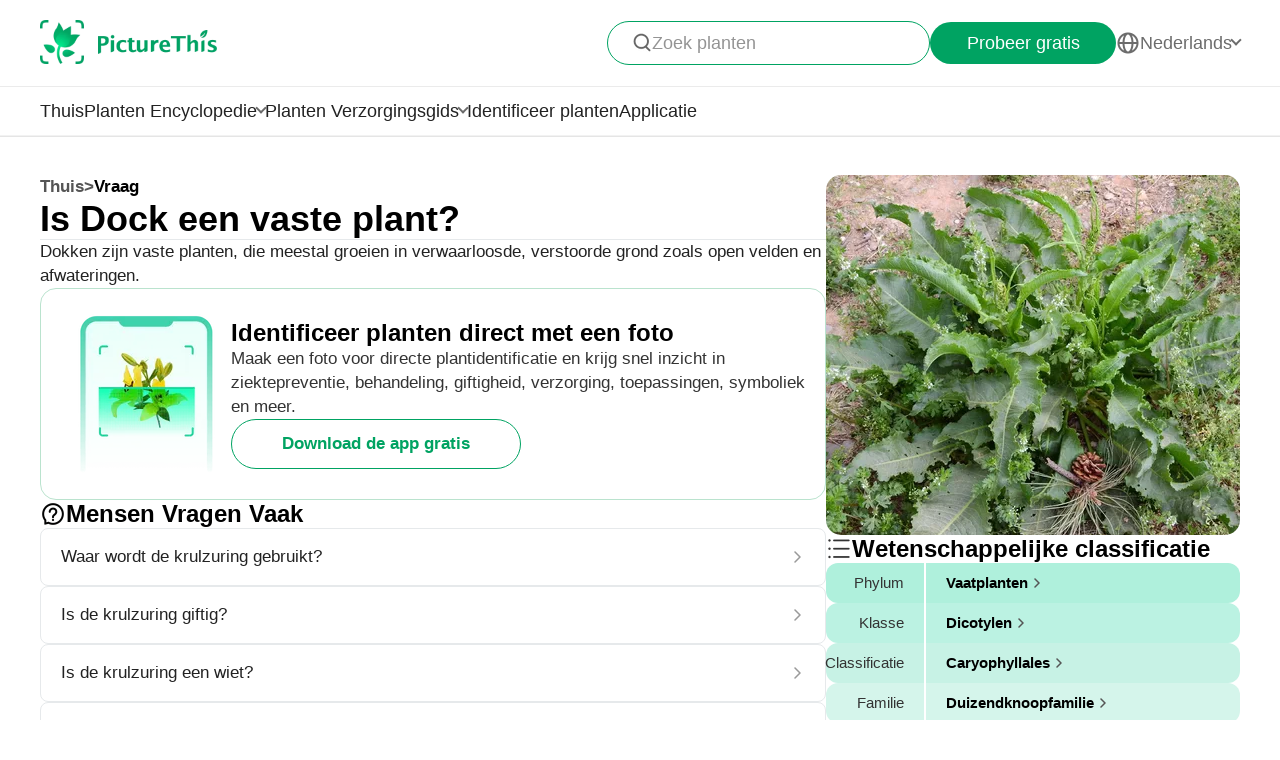

--- FILE ---
content_type: text/html
request_url: https://www.picturethisai.com/nl/ask/Rumex_crispus-6.html
body_size: 8160
content:
<!DOCTYPE html>
<html lang="en">
<head>
    <meta charset="utf-8" />
    <meta name="viewport" content="width=device-width, initial-scale=1.0, maximum-scale=1.0, user-scalable=0">
    <style>
        html,body,div,span,applet,object,iframe,h1,h2,h3,h4,h5,h6,p,blockquote,pre,a,abbr,acronym,address,big,cite,code,del,dfn,em,img,ins,kbd,q,s,samp,small,strike,strong,sub,sup,tt,var,b,u,i,center,dl,dt,dd,ol,ul,li,fieldset,form,label,legend,table,caption,tbody,tfoot,thead,tr,th,td,article,aside,canvas,details,embed,figure,figcaption,footer,header,hgroup,menu,nav,output,ruby,section,summary,time,mark,audio,video{margin:0;padding:0;border:0;font-size:100%;vertical-align:baseline}article,aside,details,figcaption,figure,footer,header,hgroup,menu,nav,section{display:block}body{line-height:1}ol,ul{list-style:none}blockquote,q{quotes:none}blockquote:before,blockquote:after,q:before,q:after{content:'';content:none}table{border-collapse:collapse;border-spacing:0}
        * {
            -webkit-font-smoothing: antialiased;
            box-sizing: border-box;
        }
        html,
        body {
            margin: 0px;
            height: 100%;
        }
        html {
            -webkit-tap-highlight-color: rgba(0, 0, 0, 0);
            font-size: 10px;
            font-family: SFProText-Regular, Arial, helvetica;
            color: #666666;
        }

        @media all and (max-width: 980px) {
            html {
                font-size: calc(100vw * (10 / 375));
            }
        }
        a {
            text-decoration: none;
        }
        img[src=""], img:not([src]){
            opacity: 0;
        }

        html{
            font-family: SFProText-Regular,helvetica;
            color: #666666;
        }


    </style>
<link rel="stylesheet" type="text/css" href="/wiki-static/name/512882907d2fab511dc66597e5fb2302/css/default/header_v2.css">
<meta http-equiv="Content-Type" content="text/html; charset=UTF-8" />
<meta name="viewport" content="width=device-width, initial-scale=1.0, maximum-scale=1.0, user-scalable=0">
<meta http-equiv="X-UA-Compatible" content="ie=edge">
<link rel="icon" href="/favicon.ico">
        <link rel="stylesheet" type="text/css" href="/wiki-static/name/512882907d2fab511dc66597e5fb2302/css/generated/faq.css">



    <meta property="og:site_name" content="PictureThis">
    <meta property="og:url" content="https://www.picturethisai.com/nl/ask/Rumex_crispus-6.html">
        <meta property="og:image" content="https://www.picturethisai.com/wiki-image/1080/202697219145728000.jpeg">
        <meta property="og:image:url" content="https://www.picturethisai.com/wiki-image/1080/202697219145728000.jpeg">
        <meta property="og:image:secure_url" content="https://www.picturethisai.com/wiki-image/1080/202697219145728000.jpeg">
        <meta property="og:title" content="Is Dock een vaste plant?">
        <meta property="og:description" content="Dokken zijn vaste planten, die meestal groeien in verwaarloosde, verstoorde grond zoals open velden en afwateringen.">
        <title>Is Dock een vaste plant?</title>
        <meta name="description" content="Dokken zijn vaste planten, die meestal groeien in verwaarloosde, verstoorde grond zoals open velden en afwateringen.">
        <meta name="keywords" content="">


    <link rel="canonical" href="https://www.picturethisai.com/nl/ask/Rumex_crispus-6.html"/>
            <link rel="alternate" hreflang="en"
                  href="https://www.picturethisai.com/ask/Rumex_crispus-6.html"/>
                <link rel="alternate" hreflang="tw"
                      href="https://www.picturethisai.com/zh-tw/ask/Rumex_crispus-6.html"/>
            <link rel="alternate" hreflang="ja"
                  href="https://www.picturethisai.com/ja/ask/Rumex_crispus-6.html"/>
            <link rel="alternate" hreflang="es"
                  href="https://www.picturethisai.com/es/ask/Rumex_crispus-6.html"/>
            <link rel="alternate" hreflang="fr"
                  href="https://www.picturethisai.com/fr/ask/Rumex_crispus-6.html"/>
            <link rel="alternate" hreflang="de"
                  href="https://www.picturethisai.com/de/ask/Rumex_crispus-6.html"/>
            <link rel="alternate" hreflang="ru"
                  href="https://www.picturethisai.com/ru/ask/Rumex_crispus-6.html"/>
            <link rel="alternate" hreflang="pt"
                  href="https://www.picturethisai.com/pt/ask/Rumex_crispus-6.html"/>
            <link rel="alternate" hreflang="it"
                  href="https://www.picturethisai.com/it/ask/Rumex_crispus-6.html"/>
            <link rel="alternate" hreflang="ko"
                  href="https://www.picturethisai.com/ko/ask/Rumex_crispus-6.html"/>
            <link rel="alternate" hreflang="nl"
                  href="https://www.picturethisai.com/nl/ask/Rumex_crispus-6.html"/>
            <link rel="alternate" hreflang="ar"
                  href="https://www.picturethisai.com/ar/ask/Rumex_crispus-6.html"/>
            <link rel="alternate" hreflang="ms"
                  href="https://www.picturethisai.com/ms/ask/Rumex_crispus-6.html"/>
            <link rel="alternate" hreflang="th"
                  href="https://www.picturethisai.com/th/ask/Rumex_crispus-6.html"/>
            <link rel="alternate" hreflang="sv"
                  href="https://www.picturethisai.com/sv/ask/Rumex_crispus-6.html"/>
            <link rel="alternate" hreflang="pl"
                  href="https://www.picturethisai.com/pl/ask/Rumex_crispus-6.html"/>
    <link rel="alternate" hreflang="x-default" href="https://www.picturethisai.com/"/>
    <script type="application/ld+json">
        {"@context": "https://schema.org","@type": "FAQPage","mainEntity": [{"@type": "Question","name": "Is Dock een vaste plant?","acceptedAnswer": {"@type": "Answer","text": "Dokken zijn vaste planten, die meestal groeien in verwaarloosde, verstoorde grond zoals open velden en afwateringen."}}]}
    </script>
</head>
<body>

<div class="mobile-header-wrap">
    <div class="mobile-header">
        <a href="/nl/">
            <img data-src="/wiki-static/name/512882907d2fab511dc66597e5fb2302/img/icon/prod_logo2.png" alt="PictureThis" class="mobile-header-logo" width="130" height="32">
        </a>
        <div class="mobile-btns">
            <div class="mobile-btn" onclick="jumpToDownload('tryforfree')">
                Probeer gratis
            </div>

            <img class="icon22" data-src="/wiki-static/name/512882907d2fab511dc66597e5fb2302/img/icon/icon_more@2x.png" alt="tab list" width="22" height="22"
                 onclick="displayRouter()">
        </div>
    </div>
    <div id="mobile_router" class="mobile-drop-list">
        <img data-src="/wiki-static/name/512882907d2fab511dc66597e5fb2302/img/icon/icon_close@2x.png" alt="PictureThis" class="mobile-drop-list-close icon24" width="24" height="24" onclick="displayRouter()">
        <div class="mobile-drop-list-item-wrap">
            <div class="mobile-drop-list-item">
                <a class="mobile-drop-list-item-text" href="/nl/">
                    Thuis
                </a>
            </div>
        </div>
        <div class="mobile-drop-list-item-wrap">
            <div id="mobile_wiki_nav" class="mobile-drop-list-item" onclick="displayMobileNavList('mobile_wiki_nav', 'mobile_wiki_nav_list')">
                <div class="mobile-drop-list-item-text">
                    Planten Encyclopedie
                </div>
                <img data-src="/wiki-static/name/512882907d2fab511dc66597e5fb2302/img/icon/icon_allow.png" alt="arrow" class="icon20" width="20" height="20">
            </div>

            <div id="mobile_wiki_nav_list" class="mobile-drop-list-drop">
                    <a class="mobile-drop-list-drop-item" href="/nl/wiki/plants">
                        Planten A-Z
                    </a>

                <a class="mobile-drop-list-drop-item" href="/nl/wiki/toxic">
                    Giftige planten
                </a>
                <a class="mobile-drop-list-drop-item" href="/nl/wiki/weed">
                    Onkruid
                </a>
                <a class="mobile-drop-list-drop-item" href="/nl/region">
                    Planten per regio
                </a>

                <a class="mobile-drop-list-drop-item" href="/nl/wiki">
                    <div class="mobile-drop-list-drop-item-see-all">
                        Alles bekijken
                    </div>
                    <img data-src="/wiki-static/name/512882907d2fab511dc66597e5fb2302/img/icon/icon_allow_right.png" alt="arrow" class="icon20" width="14" height="14">
                </a>
            </div>

        </div>
        <div class="mobile-drop-list-item-wrap">
            <div id="mobile_care_nav" class="mobile-drop-list-item mobile-drop-list-item-text-select" onclick="displayMobileNavList('mobile_care_nav', 'mobile_care_nav_list')">
                <div class="mobile-drop-list-item-text">
                    Planten Verzorgingsgids
                </div>
                <img data-src="/wiki-static/name/512882907d2fab511dc66597e5fb2302/img/icon/icon_allow.png" alt="arrow" class="icon20" width="20" height="20">
            </div>
            <div id="mobile_care_nav_list" class="mobile-drop-list-drop">
                <a class="mobile-drop-list-drop-item" href="/nl/care/houseplants">
                    Kamerplanten
                </a>
                <a class="mobile-drop-list-drop-item" href="/nl/care/gardenplants">
                    Tuinplanten
                </a>
                <a class="mobile-drop-list-drop-item" href="/nl/care/flower">
                    Bloemen
                </a>
                <a class="mobile-drop-list-drop-item" href="/nl/care/fruitsvegetables">
                    Groenten en fruit
                </a>
                <a class="mobile-drop-list-drop-item" href="/nl/care">
                    <div class="mobile-drop-list-drop-item-see-all">
                        Alles bekijken
                    </div>
                    <img data-src="/wiki-static/name/512882907d2fab511dc66597e5fb2302/img/icon/icon_allow_right.png" alt="arrow" class="icon20" width="14" height="14">
                </a>
            </div>
        </div>
        <div class="mobile-drop-list-item-wrap">
            <a class="mobile-drop-list-item" href="/nl/identify">
                <div class="mobile-drop-list-item-text">

                    Identificeer planten
                </div>
            </a>
        </div>
        <div class="mobile-drop-list-item-wrap">
            <a class="mobile-drop-list-item" href="/nl/app">
                <div class="mobile-drop-list-item-text">
                    Applicatie
                </div>
            </a>
        </div>

            <div class="mobile-drop-list-item-wrap">
                <div id="mobile_language_nav" class="mobile-drop-list-item" onclick="displayMobileNavList('mobile_language_nav', 'mobile_language_nav_list')">
                    <div class="mobile-drop-list-item-text">
                        Nederlands
                    </div>
                    <img data-src="/wiki-static/name/512882907d2fab511dc66597e5fb2302/img/icon/icon_allow.png" alt="arrow" class="icon20" width="20" height="20">
                </div>
                <div id="mobile_language_nav_list" class="mobile-drop-list-drop">
                                <div class="mobile-drop-list-drop-item" onclick="jumpToLanguage('en')">
                                    English
                                </div>
                                <div class="mobile-drop-list-drop-item" onclick="jumpToLanguage('zh-tw')">
                                    繁體中文
                                </div>
                                <div class="mobile-drop-list-drop-item" onclick="jumpToLanguage('ja')">
                                    日本語
                                </div>
                                <div class="mobile-drop-list-drop-item" onclick="jumpToLanguage('es')">
                                    Español
                                </div>
                                <div class="mobile-drop-list-drop-item" onclick="jumpToLanguage('fr')">
                                    Français
                                </div>
                                <div class="mobile-drop-list-drop-item" onclick="jumpToLanguage('de')">
                                    Deutsch
                                </div>
                                <div class="mobile-drop-list-drop-item" onclick="jumpToLanguage('ru')">
                                    Pусский
                                </div>
                                <div class="mobile-drop-list-drop-item" onclick="jumpToLanguage('pt')">
                                    Português
                                </div>
                                <div class="mobile-drop-list-drop-item" onclick="jumpToLanguage('it')">
                                    Italiano
                                </div>
                                <div class="mobile-drop-list-drop-item" onclick="jumpToLanguage('ko')">
                                    한국어
                                </div>
                                <div class="mobile-drop-list-drop-item mobile-drop-list-drop-item-cur" onclick="jumpToLanguage('nl')">
                                    Nederlands
                                </div>
                                <div class="mobile-drop-list-drop-item" onclick="jumpToLanguage('ar')">
                                    العربية
                                </div>
                                <div class="mobile-drop-list-drop-item" onclick="jumpToLanguage('sv')">
                                    Svenska
                                </div>
                                <div class="mobile-drop-list-drop-item" onclick="jumpToLanguage('pl')">
                                    Polskie
                                </div>
                                <div class="mobile-drop-list-drop-item" onclick="jumpToLanguage('th')">
                                    ภาษาไทย
                                </div>
                                <div class="mobile-drop-list-drop-item" onclick="jumpToLanguage('ms')">
                                    Bahasa Melayu
                                </div>
                </div>
            </div>
    </div>
</div>
<div class="header-wrap">
    <div class="header-wrap-top">
        <div id="top_content" class="header-wrap-top-main">
            <a href="/nl/">
                <img data-src="/wiki-static/name/512882907d2fab511dc66597e5fb2302/img/icon/prod_logo2.png" alt="PictureThis" class="header-wrap-top-main-prod-icon" width="177" height="44">
            </a>
            <div class="header-wrap-top-main-content">

                    <div class="header-wrap-top-main-content-search-wrap"  onclick="topSearch()">
                        <img data-src="/wiki-static/name/512882907d2fab511dc66597e5fb2302/img/icon/search.png" alt="Search" class="header-wrap-top-main-content-search-wrap-icon" width="20" height="20">
                        <div class="header-wrap-top-main-content-search-wrap-text">
                            Zoek planten
                        </div>
                    </div>
                <div class="header-wrap-top-main-content-download-btn" onclick="jumpToDownload('tryforfree')">
                    Probeer gratis
                </div>
                    <div class="header-wrap-top-main-content-language-select" id="languages_btn">
                        <img data-src="/wiki-static/name/512882907d2fab511dc66597e5fb2302/img/icon/global2.png" alt="Global" class="icon24" width="72" height="72">
                        <div class="header-wrap-top-main-content-language-select-text">
                            Nederlands
                        </div>
                        <span class="drop-list-arrow-icon"></span>
                        <div id="language_nav" class="drop-list">
                                        <div class="drop-list-item"
                                             onclick="jumpToLanguage('en')">
                                            English
                                        </div>
                                        <div class="drop-list-item"
                                             onclick="jumpToLanguage('zh-tw')">
                                            繁體中文
                                        </div>
                                        <div class="drop-list-item"
                                             onclick="jumpToLanguage('ja')">
                                            日本語
                                        </div>
                                        <div class="drop-list-item"
                                             onclick="jumpToLanguage('es')">
                                            Español
                                        </div>
                                        <div class="drop-list-item"
                                             onclick="jumpToLanguage('fr')">
                                            Français
                                        </div>
                                        <div class="drop-list-item"
                                             onclick="jumpToLanguage('de')">
                                            Deutsch
                                        </div>
                                        <div class="drop-list-item"
                                             onclick="jumpToLanguage('ru')">
                                            Pусский
                                        </div>
                                        <div class="drop-list-item"
                                             onclick="jumpToLanguage('pt')">
                                            Português
                                        </div>
                                        <div class="drop-list-item"
                                             onclick="jumpToLanguage('it')">
                                            Italiano
                                        </div>
                                        <div class="drop-list-item"
                                             onclick="jumpToLanguage('ko')">
                                            한국어
                                        </div>
                                        <div class="drop-list-item drop-list-item-click"
                                             onclick="jumpToLanguage('nl')">
                                            Nederlands
                                        </div>
                                        <div class="drop-list-item"
                                             onclick="jumpToLanguage('ar')">
                                            العربية
                                        </div>
                                        <div class="drop-list-item"
                                             onclick="jumpToLanguage('sv')">
                                            Svenska
                                        </div>
                                        <div class="drop-list-item"
                                             onclick="jumpToLanguage('pl')">
                                            Polskie
                                        </div>
                                        <div class="drop-list-item"
                                             onclick="jumpToLanguage('th')">
                                            ภาษาไทย
                                        </div>
                                        <div class="drop-list-item"
                                             onclick="jumpToLanguage('ms')">
                                            Bahasa Melayu
                                        </div>
                        </div>
                    </div>
            </div>
        </div>
        <div id="top_search_wrap" class="top_nav_search">
            <img class="top_nav_search_icon" data-src="/wiki-static/name/512882907d2fab511dc66597e5fb2302/img/icon/icon_search@2x.png"
                 onclick="onSearch()">
            <div class="top_nav_search_warp">
                <input id="search" class="top_nav_search_input"
                       placeholder="Zoeken"
                       oninput="searchInput(this)">
            </div>

            <img class="top_nav_search_icon" data-src="/wiki-static/name/512882907d2fab511dc66597e5fb2302/img/icon/icon_text_delete@3x.png"
                 onclick="topSearch()">
            <div id="searchList" class="search_result_list">
                <div id="searchListLoading">
                    <div class="search_loading_item">
                        <div class="search_loading_item_cover"></div>
                        <div class="search_loading_item_name">
                            <div class="search_loading_best_name"></div>
                            <div class="search_loading_la_name"></div>
                        </div>
                    </div>
                    <div class="search_loading_item">
                        <div class="search_loading_item_cover"></div>
                        <div class="search_loading_item_name">
                            <div class="search_loading_best_name"></div>
                            <div class="search_loading_la_name"></div>
                        </div>
                    </div>
                    <div class="search_loading_item">
                        <div class="search_loading_item_cover"></div>
                        <div class="search_loading_item_name">
                            <div class="search_loading_best_name"></div>
                            <div class="search_loading_la_name"></div>
                        </div>
                    </div>
                </div>
                <div id="searchListResult">

                </div>
            </div>
        </div>
    </div>

    <div class="header-wrap-navs">
        <div class="header-wrap-navs-item">
            <a class="header-wrap-navs-item-text" href="/nl/">
                Thuis
            </a>
        </div>
        <div id="wiki_category" class="header-wrap-navs-item content-category">
            <div class="header-wrap-navs-item-text">
                Planten Encyclopedie
            </div>
            <span class="drop-list-arrow-icon"></span>
            <div id="wiki_category_nav" class="drop-list">
                    <a class="drop-list-item" href="/nl/wiki/plants">
                        Planten A-Z
                    </a>

                <a class="drop-list-item" href="/nl/wiki/toxic">
                    Giftige planten
                </a>
                <a class="drop-list-item" href="/nl/wiki/weed">
                    Onkruid
                </a>
                <a class="drop-list-item" href="/nl/region">
                    Planten per regio
                </a>

                <a class="see-all-btn"  href="/nl/wiki">
                    <div class="see-all-btn-text">
                        Alles bekijken
                    </div>
                    <img data-src="/wiki-static/name/512882907d2fab511dc66597e5fb2302/img/icon/icon_allow_right.png" alt="arrow" class="icon20" width="20" height="20">
                </a>
            </div>
        </div>
        <div id="care_category"  class="header-wrap-navs-item content-category">
            <div class="header-wrap-navs-item-text">
                Planten Verzorgingsgids
            </div>
            <span class="drop-list-arrow-icon"></span>
            <div id="care_category_nav" class="drop-list">
                <a class="drop-list-item" href="/nl/care/houseplants">
                    Kamerplanten
                </a>
                <a class="drop-list-item" href="/nl/care/gardenplants">

                    Tuinplanten
                </a>
                <a class="drop-list-item" href="/nl/care/flower">
                    Bloemen
                </a>
                <a class="drop-list-item" href="/nl/care/fruitsvegetables">
                    Groenten en fruit
                </a>
                <a class="see-all-btn" href="/nl/care">
                    <div class="see-all-btn-text">
                        Alles bekijken
                    </div>
                    <img data-src="/wiki-static/name/512882907d2fab511dc66597e5fb2302/img/icon/icon_allow_right.png" alt="arrow" class="icon20" width="20" height="20">
                </a>
            </div>
        </div>
        <div class="header-wrap-navs-item">
            <a class="header-wrap-navs-item-text" href="/nl/identify">
                Identificeer planten
            </a>
        </div>
        <div class="header-wrap-navs-item">
            <a class="header-wrap-navs-item-text" href="/nl/app">
                Applicatie
            </a>
        </div>
    </div>

</div>
<div id="top_mask" class="top-mask" onclick="topSearch()">

</div>

<div class="to-app-guide-popup">
    <div class="to-app-guide-popup-title">
        Deze pagina ziet er beter uit in de app
    </div>
    <div class="to-app-guide-popup-links">
        <div id="pt_app_guide" class="to-app-guide-popup-link" onclick="openPictureThisApp()">
            <img data-src="/wiki-static/name/512882907d2fab511dc66597e5fb2302/img/default_v2/pt_icon.png" alt="picturethis icon"
                 class="to-app-guide-popup-icon" width="46px" height="46px">
            <div class="to-app-guide-popup-text">
                PictureThis
            </div>
            <div class="to-app-guide-popup-btn">
                Gebruik de app
            </div>
        </div>
        <div id="browser_continue" class="to-app-guide-popup-link" onclick="continueBrowser()">
            <img data-src="/wiki-static/name/512882907d2fab511dc66597e5fb2302/img/default_v2/icon_browser@3x.png" alt="picturethis icon"
                 class="to-app-guide-popup-icon" width="46px" height="46px">
            <div class="to-app-guide-popup-text">
                Browser
            </div>
            <div class="to-app-guide-popup-btn">
                Doorgaan
            </div>
        </div>
    </div>

</div>

<div class="ab-to-app-guide-popup">
    <div class="ab-to-app-guide-popup-content">
        <img data-src="/wiki-static/name/512882907d2fab511dc66597e5fb2302/img/default_v2/pt_icon.png" alt="picturethis icon"
             class="ab-to-app-guide-popup-content-icon" width="40px" height="40px">
        <div class="ab-to-app-guide-popup-content-title">
            Identificeer planten direct met een foto
        </div>
        <div class="ab-to-app-guide-popup-content-text">
            Maak een foto voor directe plantidentificatie en krijg snel inzicht in ziektepreventie, behandeling, giftigheid, verzorging, toepassingen, symboliek en meer.
        </div>
    </div>
    <div class="ab-to-app-guide-popup-btns">
        <div class="ab-to-app-guide-popup-download-btn" onclick="openPictureThisApp()">
            Download de app gratis
        </div>
        <div class="ab-to-app-guide-popup-download-btn2" onclick="continueBrowser()">
            Lees verder
        </div>
    </div>
</div><div id="app"></div>
<script>
    window.MODULE = 'ask';
    window.languageCode = 'nl';
    window.lang = 'NLD';
    window.detail = "{\"curIndex\":\"6\",\"mainImage\":{\"copyright\":{\"width\":3456,\"height\":3456,\"copyrightType\":\"Authorized_PS\",\"referral\":\"\",\"authorLink\":\"\",\"author\":\"alsages\",\"licenseLink\":\"\",\"license\":\"\"},\"imageUrl\":\"/wiki-image/1080/202697219145728000.jpeg\"},\"displayName\":\"Krulzuring\",\"topic\":{\"curFaq\":{\"key\":\"Is Dock een vaste plant?\",\"values\":[\"Dokken zijn vaste planten, die meestal groeien in verwaarloosde, verstoorde grond zoals open velden en afwateringen.\"]},\"title\":\"Mensen Vragen Vaak\",\"faqs\":[{\"key\":\"Waar wordt de krulzuring gebruikt?\",\"values\":[\"Het wordt voornamelijk gebruikt voor aandoeningen van de luchtwegen, met name die met een kietelende hoest die erger is bij blootstelling aan koude lucht.\"],\"link\":\"/nl/ask/Rumex_crispus-0.html\"},{\"key\":\"Is de krulzuring giftig?\",\"values\":[\"Krulzuring is een plant met een lage toxiciteit. De bladeren zijn rijk aan oxaalzuur. Het consumeren van deze plant zorgt ervoor dat mensen met reuma, jicht of hyperaciditeit de ziekte verergeren. Het is zelfs nog meer verboden om deze plant tijdens de dracht en lactatie te eten. Het oxaalzuurgehalte neemt af na het koken, maar langdurige of grote consumptie is ook schadelijk voor het lichaam. Eet deze plant daarom niet op. Als u zich onwel voelt na het eten, zoek dan tijdig medische hulp.\"],\"link\":\"/nl/ask/Rumex_crispus-1.html\"},{\"key\":\"Is de krulzuring een wiet?\",\"values\":[\"Krulzuring is een snelgroeiend rechtopstaand kruid dat vaak wordt aangetroffen in kreupelhout, graslanden, weilanden, akkers en tuinen. Het heeft langwerpige groene bladeren en groene bloemen die bruin worden naarmate ze ouder worden. Deze plant produceert talloze zaden die gemakkelijk worden verspreid door wind, water en dierenbont. Krulzuring kan tot 1,5 m hoog worden en heeft diepe penwortels (soms wel 1,5 m !). Het kan uit deze diepe wortel teruggroeien, zelfs als de bovengrondse delen van de plant herhaaldelijk worden verwijderd. Dit vormt een groot probleem in gecultiveerde gebieden, vooral in tuinen en akkers. Om deze reden wordt de krulzuring algemeen beschouwd als een onkruid en een invasieve soort.\"],\"link\":\"/nl/ask/Rumex_crispus-2.html\"},{\"key\":\"Hoe kom ik af van de krulzuring ?\",\"values\":[\"Krulzuring is moeilijk te controleren als deze eenmaal is vastgesteld, en het is het beste om vroeg te handelen. Aangezien deze plant een zeer diepe wortel heeft, kan deze niet effectief worden verwijderd door handmatig te trekken. Het is noodzakelijk om de plant minimaal 5 cm onder het grondoppervlak af te snijden. U kunt dit doen met een schop. Gooi de afgesneden planten op de juiste manier weg en leg een laag mulch op het gebied. Krulzuring zaden hebben veel licht nodig om te ontkiemen, dit voorkomt dat ze opkomen. Chemische bestrijding wordt gebruikt in geval van grootschalige besmetting. Voor het beste resultaat kunt u herbiciden vroeg toepassen, wanneer de planten nog jong zijn. Raadpleeg een landbouwdeskundige om de beste werkzame stof en toepassingsmethode voor uw geografische regio te vinden. Spray op een windstille dag om drift te voorkomen.\"],\"link\":\"/nl/ask/Rumex_crispus-3.html\"},{\"key\":\"Waar is de krulzuring gevonden?\",\"values\":[\"Krulzuring , een meerjarige breedbladige plant, groeit meestal in natte gebieden en wordt vaak geassocieerd met te veel water of stilstaand water in lage gebieden.\"],\"link\":\"/nl/ask/Rumex_crispus-4.html\"},{\"key\":\"Hoe weet ik welke krulzuring ik heb?\",\"values\":[\"Er zijn een handvol kenmerken waar u naar kunt kijken om te onderscheiden welke krulzuring u heeft: of de bladeren plat of gekruld zijn, de vorm van de binnenste bloembladen op de vervaldag, de grootte en vorm van de korrels in de bloembladen, waar de steel is geschijfd, en als de bladeren aderen hebben.\"],\"link\":\"/nl/ask/Rumex_crispus-7.html\"}],\"faqList\":[]},\"articles\":{},\"children\":{\"title\":\"Soorten van  <span>Zuring<\/span>\",\"name\":\"WEBSITE_SPECIES_OF_NAME\",\"list\":[{\"displayName\":\"Veldzuring\",\"link\":\"/nl/wiki/Rumex_acetosa.html\"},{\"displayName\":\"Schapenzuring\",\"link\":\"/nl/wiki/Rumex_acetosella.html\"},{\"displayName\":\"Kluwenzuring\",\"link\":\"/nl/wiki/Rumex_verticillatus.html\"},{\"displayName\":\"Rumex hymenosepalus\",\"link\":\"/nl/wiki/Rumex_hymenosepalus.html\"},{\"displayName\":\"Waterzuring\",\"link\":\"/nl/wiki/Rumex_hydrolapathum.html\"},{\"displayName\":\"Rumex hastatulus\",\"link\":\"/nl/wiki/Rumex_hastatulus.html\"},{\"displayName\":\"Krulzuring\",\"link\":\"/nl/wiki/Rumex_crispus.html\"},{\"displayName\":\"Alpenzuring\",\"link\":\"/nl/wiki/Rumex_alpinus.html\"},{\"displayName\":\"Rumex dentatus\",\"link\":\"/nl/wiki/Rumex_dentatus.html\"},{\"displayName\":\"Spinaziezuring\",\"link\":\"/nl/wiki/Rumex_patientia.html\"},{\"displayName\":\"Rumex venosus\",\"link\":\"/nl/wiki/Rumex_venosus.html\"},{\"displayName\":\"Ridderzuring\",\"link\":\"/nl/wiki/Rumex_obtusifolius.html\"},{\"displayName\":\"Rumex sagittatus\",\"link\":\"/nl/wiki/Rumex_sagittatus.html\"},{\"displayName\":\"Paardezuring\",\"link\":\"/nl/wiki/Rumex_aquaticus.html\"},{\"displayName\":\"Rumex roseus\",\"link\":\"/nl/wiki/Rumex_roseus.html\"},{\"displayName\":\"Bloedzuring\",\"link\":\"/nl/wiki/Rumex_sanguineus.html\"},{\"displayName\":\"Kluwenzuring\",\"link\":\"/nl/wiki/Rumex_conglomeratus.html\"},{\"displayName\":\"Rumex vesicarius\",\"link\":\"/nl/wiki/Rumex_vesicarius.html\"},{\"displayName\":\"Noordse zuring\",\"link\":\"/nl/wiki/Rumex_longifolius.html\"},{\"displayName\":\"Goudzuring\",\"link\":\"/nl/wiki/Rumex_maritimus.html\"},{\"displayName\":\"Geoorde zuring\",\"link\":\"/nl/wiki/Rumex_thyrsiflorus.html\"},{\"displayName\":\"Wilgzuring\",\"link\":\"/nl/wiki/Rumex_salicifolius.html\"},{\"displayName\":\"Fraaie Zuring\",\"link\":\"/nl/wiki/Rumex_pulcher.html\"}]},\"taxonomyList\":[{\"type\":\"Phylum\",\"name\":\"Vaatplanten\",\"nameDisplayType\":\"Phylum\",\"link\":\"/nl/wiki/Tracheophyta.html\"},{\"type\":\"Class\",\"name\":\"Dicotylen\",\"nameDisplayType\":\"Klasse\",\"link\":\"/nl/wiki/Magnoliopsida.html\"},{\"type\":\"Order\",\"name\":\"Caryophyllales\",\"nameDisplayType\":\"Classificatie\",\"link\":\"/nl/wiki/Caryophyllales.html\"},{\"type\":\"Family\",\"name\":\"Duizendknoopfamilie\",\"nameDisplayType\":\"Familie\",\"link\":\"/nl/wiki/Polygonaceae.html\"},{\"type\":\"Genus\",\"name\":\"Zuring\",\"nameDisplayType\":\"Genus\",\"link\":\"/nl/wiki/Rumex.html\"},{\"type\":\"Species\",\"name\":\"Krulzuring\",\"nameDisplayType\":\"Soort\",\"link\":\"/nl/wiki/Rumex_crispus.html\"}],\"downloadConfig\":{\"key\":\"instantlyidentify\",\"icon\":\"Instantly_identify.png\",\"title\":\"Identificeer planten direct met een foto\",\"text\":\"Maak een foto voor directe plantidentificatie en krijg snel inzicht in ziektepreventie, behandeling, giftigheid, verzorging, toepassingen, symboliek en meer.\",\"btnText\":\"Download de app gratis\"}}";
    window.translations = "{\"Home\":\"Thuis\",\"footerAppintroText\":\"PictureThis offers a powerful plant identifier to identify flowers, leaves, trees, herbs, and more in seconds! You’ll also develop your green thumb, get personalized gardening tips, and become a gardening expert!\",\"privacypolicy\":\"Maar eerst, cookies\",\"privacyText1\":\"We gebruiken noodzakelijke cookies om de website goed te laten functioneren. We willen ook graag andere cookies gebruiken om je bezoek te verbeteren en te personaliseren, advertenties aan te passen en het websiteverkeer te analyseren. We doen dit echter alleen met jouw instemming. Kijk voor meer informatie bij \\\"Cookie-instellingen\\\" of lees ons Privacybeleid.\",\"privacyText2\":\"Cookie-instellingen\",\"privacypolicyaccept\":\"Alle cookies accepteren\",\"privacypolicymanage\":\"Cookies beheren\",\"pagelooksbetterinapp\":\"Deze pagina ziet er beter uit in de app\",\"open\":\"Open\",\"websitefooter_joincommunity_title\":\"Word lid van de gemeenschap\",\"HeadAppintroText1\":\"Categorieën\",\"HeadAppintroText2\":\"Planten Encyclopedie\",\"HeadAppintroText3\":\"Planten Verzorgingsgids\",\"carepositioningnavigation_about_text\":\"Over\",\"premium_priceskuagreement_text_bd1\":\"Gebruikersvoorwaarden\",\"premium_priceskuagreement_text_bd2\":\"Privacy Policy\",\"webh5_privacypolicy_text_cookiessetting\":\"Cookie-instellingen\",\"carepositioningnavigation_faq_text\":\"Veelgestelde vragen\",\"webarticle_continue_title_text\":\"Lees verder in onze app – het is beter\",\"webarticle_continue_subtitle1_text\":\"Een database van 400.000+ planten\",\"webarticle_continue_subtitleand_text\":\"en\",\"webarticle_continue_subtitle2_text\":\"onbeperkt aantal gidsen binnen handbereik...\",\"webpremium_title_text\":\"Je ultieme gids voor planten\",\"webpremium_subtitle_text\":\"Identificeer, groei en verzorg beter dan ooit!\",\"subscription_text_text1\":\"17.000 lokale soorten en 400.000 wereldwijde soorten bestudeerd\",\"subscription_text_text2\":\"Bijna 5 jaar onderzoek\",\"subscription_text_text3\":\"80+ geleerden in plantkunde en tuinieren\",\"DOWNLOAD_DESCRIPTION\":\"De botanicus in uw broekzak\",\"DOWNLOAD_QR_DESCRIPTION\":\"Scan de QR-code om te downloaden\",\"webdownload_QRcode_text\":\"Scan de QR-code met uw telefooncamera om de app te downloaden\",\"downloadapp_btndownload_text\":\"Download de app gratis\",\"downloadapp_allplantcaretypes_title\":\"Creëer een prachtige tuin met %s begeleiding\",\"downloadapp_caretipsandtricks_text\":\"Houd je planten gelukkig en gezond met behulp van onze gids voor het geven van water, verlichting, voeding en meer!\",\"feedbackwebsite_feedback_title\":\"Feedback\",\"feedbackwebsite_ilike_text\":\"Ik vind deze inhoud leuk\",\"feedbackwebsite_idislike_text\":\"Ik vind deze inhoud niet leuk\",\"feedbackwebsite_contenterror_text\":\"Fout in inhoud\",\"feedbackwebsite_poorcontent_text\":\"Slechte inhoud, fouten, etc.\",\"feedbackwebsite_suggestions_text\":\"Suggesties\",\"feedbackwebsite_elsecanimprove_text\":\"Laat ons weten hoe we dit gedeelte nog meer kunnen verbeteren.\",\"feedbackh5_suggestions_text\":\"Help ons het te verbeteren\",\"feedbackwebsite_submit_text\":\"Indienen\",\"feedbackh5_inputtips_text\":\"Leg het probleem uit\",\"feedback_thanksforshare_text\":\"Bedankt voor het delen van je feedback!\",\"learnMore\":\"Lees verder\",\"encyclopediabyregion_instantlyidentify_title\":\"Identificeer planten direct met een foto\",\"downloadapp_caredisease_title\":\"Automatische diagnose en preventie van plantenziekten\",\"encyclopediabyregion_fulltipsandticks_title\":\"Ontvang volledige verzorgingstips voor je planten\",\"encyclopediabyregion_toxicaroundyou_title\":\"Identificeer giftige planten om je heen\",\"encyclopediabyregion_reasontochoose_title\":\"Ontdek 4 spannende redenen om voor %s te kiezen\",\"wiki_appdownloadbotanist_text\":\"Een Botanicus in Je Binnenzak\",\"encyclopediaask_fulltipsandticks_text\":\"Maak een foto voor directe plantidentificatie en krijg snel inzicht in ziektepreventie, behandeling, giftigheid, verzorging, toepassingen, symboliek en meer.\",\"care_subhowtocarefor_title\":\"%1$s, ook bekend als %2$s\",\"readmore\":\"Lees meer\",\"care_downloadcardbtn_text\":\"Download PictureThis gratis\",\"plantidentify_downloadappbottomfreetrial_text\":\"7 dagen gratis proefperiode\",\"encyclopediaask_fulltipsandticks_text_bd\":\"ziektepreventie, behandeling, giftigheid, verzorging, toepassingen en symboliek\",\"question_learnmoreabout_title\":\"Leer meer over \",\"encyclopediabyregion_travelbeauty_title\":\"Ontdek de schoonheid van de natuur met PictureThis tijdens je reizen!\",\"encyclopediabyregion_travelbeauty_text\":\"Identificeer en leer over lokale planten op je reisbestemming.\",\"WEBSITE_TAXONOMY\":\"Wetenschappelijke classificatie\",\"care_faqmorequesabouttab_text\":\"Meer vragen over Krulzuring\",\"Question\":\"Vraag\"}";
    window.fields = "{}";
    window.staticUrl = "/wiki-static/name/512882907d2fab511dc66597e5fb2302/";
</script>

<script>
    var languageCode = 'nl';
    var externalLanguageCode = '10';
    var plantUid = 'fki6dn4x';
    var defaultLanguageCode = 'NLD';
</script>

<script src="/wiki-static/name/512882907d2fab511dc66597e5fb2302/js/default/jquery.js"></script>
<script src="/wiki-static/name/512882907d2fab511dc66597e5fb2302/js/default/tracking.js"></script>
<script src="/wiki-static/name/512882907d2fab511dc66597e5fb2302/js/default/common_load.js"></script>
<script src="/wiki-static/name/512882907d2fab511dc66597e5fb2302/js/default/react.js"></script>
    <script src="/wiki-static/name/512882907d2fab511dc66597e5fb2302/js/generated/faq.js"></script>
</body>
</html>
